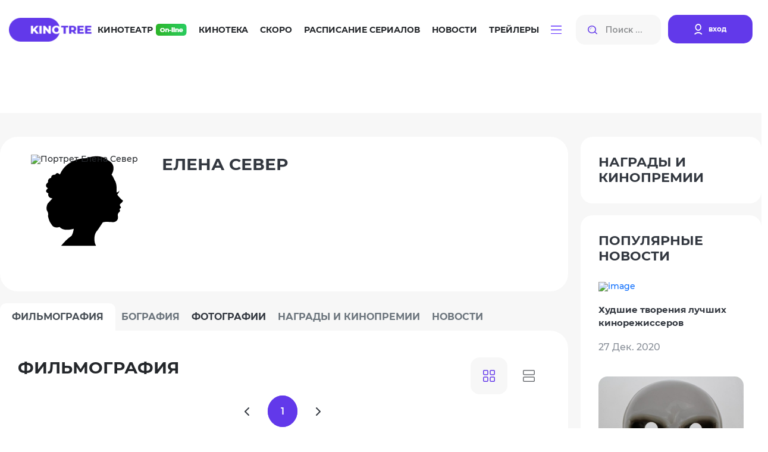

--- FILE ---
content_type: text/html; charset=utf-8
request_url: https://kinotree.ru/names/elena-sever/
body_size: 18650
content:
<!DOCTYPE html>
<html lang="ru">



<head>
	<meta charset="UTF-8">
	<meta http-equiv="X-UA-Compatible" content="IE=edge">
	<meta name="viewport" content="width=device-width, initial-scale=1.0">
	<title>Фильмы Елена Север: полная фильмография, доступная для просмотра онлайн, фото, биография, новости списком - страница 1</title>



	<link rel="stylesheet" href="https://media7.kinotree.ru/fixed1/fonts/font.css" />
	<link rel="stylesheet" href="https://media7.kinotree.ru/fixed1/fonts/fa-solid-900.woff2" />
	<link rel="stylesheet" href="https://media7.kinotree.ru/fixed1/libs/bootstrap/bootstrap.min.css" /> 
	<link rel="stylesheet" href="https://media7.kinotree.ru/fixed1/css/style.css?v=1.2" />


<!-- 
	<link rel="stylesheet" href="https://media7.kinotree.ru/fixed1/libs/jquery/jquery-ui.css" />
-->

	
<meta name="description" content="KinoTree - это тысячи фильмов и сериалов, где Вы всегда найдете как новинки кино, так и старые любимые фильмы. Трейлеры, новости, интересные факты из мира кино,  живое обсуждение и онлайн кинотеатр" />
<meta name="keywords" content="Трейлеры, обзоры, обсуждении и онлайн просмотр на KinoTree." />



	<script type="text/javascript">var SITE_READONLY=true, USER_ID=0, USER_UPDATED=0, IS_AUTHENTICATED=false, IS_STAFF=false, ip_perms={"MemberIP": "3.149.254.205", "countrie": "us", "IP_DENY": true, "IS_US": true}, perms=["do_login", "no_post_add"], social=[["facebook.com", "facebook"], ["Яндекс", "yandex"], ["Google.com", "google"], ["vk", "vk"], ["Яндекс", "yandex"]];</script>



	<meta name="yandex-verification" content="905fa9e2b71b6d39" />

	<!-- start 1748  --><script async src="https://yandex.ru/ads/system/header-bidding.js"></script><script>
const dcJs = document.createElement('script'); 
dcJs.src = "https://ads.digitalcaramel.com/js/kinotree.ru.js?ts="+new Date().getTime();
dcJs.async = true;
document.head.appendChild(dcJs);
</script><script>window.yaContextCb = window.yaContextCb || [] </script><script async src="https://yandex.ru/ads/system/context.js"></script><!-- 1748  --><!-- start 1757  --><!-- Yandex.RTB --><script>window.yaContextCb=window.yaContextCb||[]</script><script src="https://yandex.ru/ads/system/context.js" async></script><!-- 1757  --><!-- start 1756  --><!-- Yandex.RTB R-A-4375457-1 --><script>
window.yaContextCb.push(()=>{
	Ya.Context.AdvManager.render({
		"blockId": "R-A-4375457-1",
		"type": "floorAd",
		"platform": "touch"
	})
})
</script><!-- 1756  -->



</head>

<body>






<center><!-- start 1751  --><!-- Yandex.RTB R-A-3560790-5 --><script>
window.yaContextCb.push(()=>{
	Ya.Context.AdvManager.render({
		"blockId": "R-A-3560790-5",
		"type": "fullscreen",
		"platform": "touch"
	})
})
</script><!-- 1751  --></center>


	<div class="wrapper view_mode-tile ">

		
		<header class="header">
			<div class="container">
				<div class="inner row" id="user_menu">

					<!-- гость  --><div class="col-lg-1"><a class="header__logo" href="/"><img class="header__logoimg" src="https://media7.kinotree.ru/fixed1/images/logo.png" alt="logo"></a></div><div class="col-lg-8"><nav class="header__nav"><ul class="header__navlist"><li class="header__navlist-item"><a href="/online/" class="navlist-link  navlist-link--online">Кинотеатр <img class="header__online-img" src="https://media7.kinotree.ru/fixed1/images/online-img.png" alt="image"></a></li><li class="header__navlist-item"><a href="/list/" class="navlist-link">Кинотека</a></li><li class="header__navlist-item"><a href="/comingsoon/soon/" class="navlist-link">Скоро</a></li><li class="header__navlist-item"><a href="/schedule/" class="navlist-link">Расписание сериалов</a></li><li class="header__navlist-item"><a href="/article/" class="navlist-link">Новости</a></li><li class="header__navlist-item"><a href="/trailers/" class="navlist-link">Трейлеры</a></li><li class="header__navlist-item dropdown"><a href="#" class="navlist-link navlist-link--btn" role="button"
						data-bs-toggle="dropdown" aria-expanded="false"><img class="burgerbtn" src="https://media7.kinotree.ru/fixed1/images/burger-btn.svg" alt="image"></a><ul class="dropdown-menu" aria-labelledby="dropdownMenuButton1"><li class="item-mobile menu__logo"><div class="close"></div></li><li class="item-mobile"><h3>Меню</h3></li><li class="item-mobile"><a href="/online/" class="dropdown-item navlist-link--online">Кинотеатр <img class="header__online-img" src="https://media7.kinotree.ru/fixed1/images/online-img.png" alt="image"></a></li><li class="item-mobile"><a href="/list/" class="dropdown-item">Кинотека</a></li><li class="item-mobile"><a href="/comingsoon/soon/" class="dropdown-item">Скоро</a></li><li class="item-mobile"><a href="/schedule/" class="dropdown-item">Расписание сериалов</a></li><li class="item-mobile"><a href="/article/" class="dropdown-item">Новости</a></li><li class="item-mobile"><a href="/trailers/" class="dropdown-item">Трейлеры</a></li><li class="item-mobile"><hr class="dropdown-divider"/></li><li><a class="dropdown-item" href='/list/'>Все новинки</a></li><li><a class="dropdown-item" href='/releases/date/'>Выходили в кино</a></li><li><hr class="dropdown-divider"/></li><li><a class="dropdown-item" href="/favorite/public/">Коллекции</a></li><li><a class="dropdown-item" href="/review/latest/">Рецензии</a></li><li><a class="dropdown-item" href="/award/">Награды и кинопремии</a></li><li><a class="dropdown-item" href="/tags/">Подборки</a></li><li><a class="dropdown-item" href="/edition/">Антологии</a></li></ul></li></ul></nav></div><div class="col-lg-3"><noindex><div class="header__searchlogin"><div class="header__search"><input class="header__search-input input_small" type="search" name="search" placeholder="Поиск ..." autocomplete="off"><button class="header__search-btn search-btn" type="button"><img src="https://media7.kinotree.ru/fixed1/images/search-icon.svg" alt="image"></button><img src="https://media7.kinotree.ru/fixed1/images/search-icon.svg"  class="header__search-mobile"></div><div class="header__login"><a class="header__login-link" href="/user/login/" type="button" onclick="return open_login_dialog()"><img class="header__login-img" src="https://media7.kinotree.ru/fixed1/images/user-icon.svg" alt="image"><span class="header__login-text">вход</span></a></div></div></noindex></div><!-- логин --><noindex><div id='login_dialog' class='hidden' title=''><div class='form_wrap'><a class="header__login-link" href="/user/register/" type="button"><img class="header__login-img" src="https://media7.kinotree.ru/fixed1//images/user-icon.svg" alt="image"><span class="header__login-text">Зарегистрироваться</span></a></div><center>———— или ————</center><div class='form_wrap' id="user_login_wrap"><img  src="https://media7.kinotree.ru/fixed1/loading_dark.svg"/></div><div class='socialAuth' title='Авторизация через'></div><center>———— или ————</center><div class='form_wrap'><a href="/user/password_reset/">Забыли пароль?</a></div></div></noindex>
					
					
				</div>
				
				
									<div class="header__active_search row">
					<div class="col-lg-2">
						<a class="header__logo" href="#">
							<img class="header__logoimg" src="https://media7.kinotree.ru/fixed1/images/logo.png" alt="logo">
						</a>
					</div>
					<div class="col-lg-10">
						<div class="header__searchlogin">
							<div class="header__search">
								<input id="hidden_search" class="header__search-input input_big" type="search" name="search"
									placeholder="Поиск ...">
								<button class="header__search-btn search-btn" type="button">
									<img src="https://media7.kinotree.ru/fixed1/images/search-icon.svg" alt="image">
								</button>
								<a class="аdvancedsearchlink search-btn" href="/search/" onclick='return false'>Расширенный поиск</a>
							</div>
							<div class="header__user">
								
								<button type="button" class="btn-close header__close-link" aria-label="Close" data-dismiss="modal" aria-label="Закрыть"></button> 	
							</div>
						</div>
					</div>

				</div>
				

			</div>
		</header>
		

		
			<main class="main">
				<center><!-- start 1746  --><div id="adfox_16981498129726305"></div><script>
    window.yaContextCb.push(()=>{
        Ya.adfoxCode.createAdaptive({
            ownerId: 332443,
            containerId: 'adfox_16981498129726305',
            params: {
                p1: 'czvbg',
                p2: 'gxnb'
            }
        }, ['desktop', 'tablet'], {
            tabletWidth: 830,
            phoneWidth: 480,
            isAutoReloads: false
        })
    })
</script><script>
setInterval(function(){            
window.Ya.adfoxCode.reload('adfox_16981498129726305', {onlyIfWasVisible: true})
}, 30000);
</script><!-- 1746  --></center>

				

				
<div class='about-actor'>


	<div class="about-actor__row row">
		<div class="col-lg-9">
			<div class="about-actor__main-content">
				<div class="about-actor__actor-info">
					<div class="about-actor__actor-img empty_celebrity_2">
					
						
							<img src="https://media7.kinotree.ru/files/s3/vi/lx/elena-sever.tmp"  title="Портрет Елена Север" />
						
						

<!--
						
							<img src="https://media7.kinotree.ru/files/s3/vi/lx/elena-sever.tmp"  title="Портрет Елена Север" >
						
-->
					</div>
					<div class="about-actor__actor-bio">
						<div class="ui-controll"  obj_id="234630"></div>
						<h3 class="about-actor__actor-name section-title">
							Елена Север
						</h3>
						

						<div class="about-actor__lists">
							<ul class="about-actor__list-titles">
								
								
								
								
								
							</ul>
							<ul class="about-actor__list-descs">
								

								

								

								

								
	
							</ul>
						</div>
						<div class="about-actor__fullbio-article">
							
								
							
						</div>
					</div>
				</div>
				<div class="about-actor__tabs">
					<ul class="nav nav-tabs about-actor__tab-header" id="about-actor__tab-header" role="tablist">
						<li class="nav-item" role="presentation">
							<button class="nav-link about-actor__tab-header-link active" id="filmography-tab" data-bs-toggle="tab" data-bs-target="#filmography" type="button" role="tab" aria-controls="filmography" aria-selected="true">
								ФИЛЬМОГРАФИЯ
							</button>
						</li>
						<li class="nav-item" role="presentation">
							<button class="nav-link about-actor__tab-header-link disabled" id="biography-tab" data-bs-toggle="tab" data-bs-target="#biography" type="button" role="tab" aria-controls="biography" aria-selected="false">
								Бография
							</button>
						</li>
						<li class="nav-item" role="presentation">
							<button class="nav-link about-actor__tab-header-link" id="photos-tab" data-bs-toggle="tab" data-bs-target="#photos" type="button" role="tab" aria-controls="photos" aria-selected="false">
								Фотографии
							</button>
						</li>
						<li class="nav-item" role="presentation">
							<button class="nav-link about-actor__tab-header-link disabled" id="filmawards-tab" data-bs-toggle="tab" data-bs-target="#filmawards" type="button" role="tab" aria-controls="filmawards" aria-selected="false">
								Награды и кинопремии
							</button>
						</li>
						<li class="nav-item" role="presentation">
							<button class="nav-link about-actor__tab-header-link disabled" id="news-tab" data-bs-toggle="tab" data-bs-target="#news" type="button" role="tab" aria-controls="news" aria-selected="false">
								Новости
							</button>
						</li>
					</ul>
					<div class="tab-content about-actor__tab-body" id="myTabContent1">
						<div class="tab-pane fade about-actor__tab-body-item show active" id="filmography" role="tabpanel" aria-labelledby="filmography-tab">
							
							

<div class="video_menu__row">
	<div class="video_menu__colleft">
		<h3 class="about-actor__tab-title section-title">ФИЛЬМОГРАФИЯ</h3>

	</div>
	<div class="video_menu__colright">
						<div id="view_switch">
							<input type="radio" name="view" id="view_tile"	value='tile' checked=checked ><label for="view_tile"><img src="https://media7.kinotree.ru/fixed1/images/sort1.svg" alt="Показать в виде плитки "></label>
							<input type="radio" name="view" id="view_card"	value='card'><label for="view_card"><img src="https://media7.kinotree.ru/fixed1/images/sort2.svg" alt="Показать в виде карточек"></label>
						</div>

	</div>
</div>
							
							

							<ul class="cinemamaincontent__leftbottom kinotekaonlinever paginator"><li><i class="fa-chevron-left"></i></li><li><b class="cinemamaincontent__leftbtn cinemamaincontent__leftbtn--active">1</b></li><li><i class="fa-chevron-right"></i></li></ul>




							
							<div class="filmcontent__row" id="film__row_wrap">
								
									
									<div class="minimovie__col" obj_id="339250"><div class="tn_tile"><div class="minimovie__col-top"><a href='/film/severnyij-polyus.html'  target="_blank" class="minimovie__col-img"><img src="https://media7.kinotree.ru/photologue/photos/cache/5274400_270_380.jpg"></a><div class="minimovie__colbottom"><h6 class="contentbottomtitle">
					
						27.04.2025
						
				
					
				</h6><div class="contentbottomusers"><a class="user" href="/profile/638032/" title="Смотреть все рекомендации Paul17" style="background-image: url(https://media7.kinotree.ru/files/s1/xb/yz/paul17.jpg)">Paul17</a><a class="user" href="/profile/713710/" title="Смотреть все рекомендации aodinchov7969" style="background-image: url(https://media7.kinotree.ru/files/s2/xk/mr/aodinchov7969.jpg)">aodinchov7969</a><a class="user" href="/profile/463609/" title="Смотреть все рекомендации xrockx" style="background-image: url(https://media7.kinotree.ru/files/s1/lp/sd/xrockx.GIF)">xrockx</a><a class="user" href="/profile/345636/" title="Смотреть все рекомендации Haotik" style="background-image: url(https://media7.kinotree.ru/files/s3/sq/mb/sk8er.jpg)">Haotik</a><a class="user" href="/profile/542155/" title="Смотреть все рекомендации mirmur" style="background-image: url(https://media7.kinotree.ru/files/s2/aa/rz/mirmur.jpg)">mirmur</a><a class="user" href="/profile/511898/" title="Смотреть все рекомендации garikkor" style="background-image: url(https://media7.kinotree.ru/files/s3/mt/tf/garikkor.jpg)">garikkor</a></div></div></div><h4 class="content-title"><a href='/film/severnyij-polyus.html'>Северный полюс</a></h4><p class='content-count' title='5.32 из 10 - голосов 30'>5.32<span>/30</span></p><div class="ui-controll"  obj_id="339250"></div></div><div class="tn_card film_controll"><div class="titleblock"><h3 class="title">
					Северный полюс  
					
						<!-- (2025) --><p class="subtitle"></p></h3><p class="content-count">5.32<span>/30</span></p></div><div class="listblock"><ul><li>Год производства</li><li>Страна</li><li>Жанр</li><li>Режиссер</li><li>В ролях</li></ul><ul><li class="bold"><div class="ui-controll" obj_id="339250"></div>
						2025 
					</li><li class="bold"><a href='/list/video/?c=ru' class='country'>Россия</a></li><li class="bold"><a class='genre' href='/list/video/?g=drama'>Драма</a>, <a class='genre' href='/list/video/?g=adventure'>Приключения</a>, <a class='genre' href='/list/video/?g=russian'>Русский фильм</a></li><li><a href="/names/aleksandr-kott/">Александр Котт</a></li><li><a href="/names/andrej-merzlikin/">Андрей Мерзликин</a>, 
							
								<a href="/names/evgenij-mironov/">Евгений Миронов</a>, 
							
								<a href="/names/olga-lomonosova/">Ольга Ломоносова</a></li></ul></div><div class="tag_btns"><a class="user" href="/profile/638032/" title="Смотреть все рекомендации Paul17" style="background-image: url(https://media7.kinotree.ru/files/s1/xb/yz/paul17.jpg)">Paul17</a><a class="user" href="/profile/713710/" title="Смотреть все рекомендации aodinchov7969" style="background-image: url(https://media7.kinotree.ru/files/s2/xk/mr/aodinchov7969.jpg)">aodinchov7969</a><a class="user" href="/profile/463609/" title="Смотреть все рекомендации xrockx" style="background-image: url(https://media7.kinotree.ru/files/s1/lp/sd/xrockx.GIF)">xrockx</a><a class="user" href="/profile/345636/" title="Смотреть все рекомендации Haotik" style="background-image: url(https://media7.kinotree.ru/files/s3/sq/mb/sk8er.jpg)">Haotik</a><a class="user" href="/profile/542155/" title="Смотреть все рекомендации mirmur" style="background-image: url(https://media7.kinotree.ru/files/s2/aa/rz/mirmur.jpg)">mirmur</a><a class="user" href="/profile/511898/" title="Смотреть все рекомендации garikkor" style="background-image: url(https://media7.kinotree.ru/files/s3/mt/tf/garikkor.jpg)">garikkor</a></div><div class="desc">
				Начало 1960-х, период обострения противостояния СССР и США. В сложнейших погодных условиях и с неисправностями на борту первая советская атомная подводная лодка К-3 отправляется в поход подо льдами Северного Ледовитого океана, чтобы всплыть ровно на Северном полюсе.&nbsp;<a href="/film/severnyij-polyus.html"  target="_blank" class="desclink">подробнее</a></div></div></div>
									
								
									
									<div class="minimovie__col" obj_id="107098"><div class="tn_tile"><div class="minimovie__col-top"><a href='/film/russkaya-zhena.html'  target="_blank" class="minimovie__col-img"><img src="https://media7.kinotree.ru/photologue/photos/cache/4491006_270_380.jpg"></a><div class="minimovie__colbottom"><h6 class="contentbottomtitle">
					
						22.07.2024
						
				
					
				</h6><div class="contentbottomusers"></div></div></div><h4 class="content-title"><a href='/film/russkaya-zhena.html'>Русская жена</a></h4><p class='content-count' title='1.52 из 10 - голосов 4'><span>нет оценки</span></p><div class="ui-controll"  obj_id="107098"></div></div><div class="tn_card film_controll"><div class="titleblock"><h3 class="title">
					Русская жена  
					
						(сериал&nbsp;2024&nbsp;–&nbsp;…)
					
					<p class="subtitle"></p></h3><p class="content-count"><span>нет оценки</span></p></div><div class="listblock"><ul><li>Год производства</li><li>Страна</li><li>Жанр</li><li>Режиссер</li><li>В ролях</li></ul><ul><li class="bold"><div class="ui-controll" obj_id="107098"></div>
						2024 (1 сезон)
					</li><li class="bold"><a href='/list/tv/?c=ru' class='country'>Россия</a></li><li class="bold"><a class='genre' href='/list/tv/?g=drama'>Драма</a>, <a class='genre' href='/list/tv/?g=russian-tv'>Русский сериал</a>, <a class='genre' href='/list/tv/?g=triller'>Триллер</a></li><li><a href="/names/sergej-pikalov/">Сергей Пикалов</a></li><li><a href="/names/karina-andolenko/">Карина Андоленко</a>, 
							
								<a href="/names/yurij-chursin/">Юрий Чурсин</a>, 
							
								<a href="/names/ivan-bosilchich/">Иван Босильчич</a></li></ul></div><div class="tag_btns"><a href="/list/tv/?t=">Завершён</a></div><div class="desc">
				Сирия, 2015 год. Русская девушка Алина живет в Дамаске и вместе с мужем, сирийцем Камилем, воспитывает сына Рустума и дочь Таню. Эхо войны докатилось и до столицы — в Дамаске постоянно происходят теракты, людей похищают ради выкупа. Однажды Камиль и Рустум бесследно исчезают. Разыскивая их, Алина обращается за помощью к российскому репортеру Евгению. Ради того, чтобы спасти мужа и сына из смертельной ловушки, Алине придется отправиться в лагерь сирийских боевиков.&nbsp;<a href="/film/russkaya-zhena.html"  target="_blank" class="desclink">подробнее</a></div></div></div>
									
								
									
									<div class="minimovie__col" obj_id="416143"><div class="tn_tile"><div class="minimovie__col-top"><a href='/film/ochen-sinyaya-boroda-1.html'  target="_blank" class="minimovie__col-img"><img src="https://media7.kinotree.ru/fixed1/tn-no_foto_270_380.gif" alt="Очень синяя борода" /></a><div class="minimovie__colbottom"><h6 class="contentbottomtitle">
					
						06.11.2023
						
				
					
				</h6><div class="contentbottomusers"></div></div></div><h4 class="content-title"><a href='/film/ochen-sinyaya-boroda-1.html'>Очень синяя борода</a></h4><p class='content-count' title='1.56 из 10 - голосов 11'>1.56<span>/11</span></p><div class="ui-controll"  obj_id="416143"></div></div><div class="tn_card film_controll"><div class="titleblock"><h3 class="title">
					Очень синяя борода  
					
						(сериал&nbsp;2023&nbsp;–&nbsp;…)
					
					<p class="subtitle"></p></h3><p class="content-count">1.56<span>/11</span></p></div><div class="listblock"><ul><li>Год производства</li><li>Страна</li><li>Жанр</li><li>Режиссер</li><li>В ролях</li></ul><ul><li class="bold"><div class="ui-controll" obj_id="416143"></div>
						2023 (1 сезон)
					</li><li class="bold"><a href='/list/video/?c=ru' class='country'>Россия</a></li><li class="bold"><a class='genre' href='/list/video/?g=detective'>Детектив</a>, <a class='genre' href='/list/video/?g=criminal'>Криминал</a>, <a class='genre' href='/list/video/?g=russian'>Русский фильм</a>, <a class='genre' href='/list/video/?g=triller'>Триллер</a></li><li><a href="/names/pavel-malkov/">Павел Мальков</a></li><li><a href="/names/dmitrij-ulyanov/">Дмитрий Ульянов</a>, 
							
								<a href="/names/boris-hvoshnyanskij/">Борис Хвошнянский</a>, 
							
								<a href="/names/elena-sever/">Елена Север</a></li></ul></div><div class="tag_btns"><a href="/list/video/?t=">Завершён</a></div><div class="desc">
				Загадочный шантажист обвиняет в убийстве собственной жены бизнесмена Виктора Ветрова. Жизнь Виктора превращается в ад: бизнес рушится, друзья предают, а следственные органы роют землю, пытаясь найти хоть какие-нибудь улики, чтобы отправить его за решётку. Единственный человек, вставший на сторону Ветрова — бывшая возлюбленная, ныне следователь СК Инга Альмэ.&nbsp;<a href="/film/ochen-sinyaya-boroda-1.html"  target="_blank" class="desclink">подробнее</a></div></div></div>
									
								
									
									<div class="minimovie__col online" obj_id="77225"><div class="tn_tile"><div class="minimovie__col-top"><a href='/film/s-nebes-na-zemlyu-2.html'  target="_blank" class="minimovie__col-img"><img src="https://media7.kinotree.ru/photologue/photos/cache/3_mGL1HOM_270_380.jpg"></a><div class="minimovie__colbottom"><h6 class="contentbottomtitle">
					
						18.06.2022
						
				
					
				</h6></div></div><h4 class="content-title"><a href='/film/s-nebes-na-zemlyu-2.html'>С небес на землю</a></h4><p class='content-count' title='1.04 из 10 - голосов 8'><span>нет оценки</span></p><div class="ui-controll"  obj_id="77225"></div></div><div class="tn_card film_controll"><div class="titleblock"><h3 class="title">
					С небес на землю  
					
						<!-- (2022) --><p class="subtitle"></p></h3><p class="content-count"><span>нет оценки</span></p></div><div class="listblock"><ul><li>Год производства</li><li>Страна</li><li>Жанр</li><li>Режиссер</li><li>В ролях</li></ul><ul><li class="bold"><div class="ui-controll" obj_id="77225"></div>
						2022 (1 сезон)
					</li><li class="bold"><a href='/list/video/?c=ru' class='country'>Россия</a></li><li class="bold"><a class='genre' href='/list/video/?g=melodrama'>Мелодрама</a>, <a class='genre' href='/list/video/?g=russian'>Русский фильм</a></li><li><a href="/names/andrej-selivanov/">Андрей Селиванов</a></li><li><a href="/names/elena-sever/">Елена Север</a>, 
							
								<a href="/names/dmitrij-ulyanov/">Дмитрий Ульянов</a>, 
							
								<a href="/names/yaroslav-bojko/">Ярослав Бойко</a></li></ul></div><div class="desc">
				Ольга и Игорь Астровы - крепкая пара, родители троих детей и партнёры по бизнесу. Они с нуля создали успешную авиакомпанию «Ольга», названную Астровым в честь любимой жены. Но однажды Ольга узнаёт, что у её мужа есть другая семья. Не желая делить с Игорем ни детей, ни компанию, она решает посвятить свою разрушенную жизнь тому, чтобы наказать супруга. Ольга объявляет Игорю войну. Полем битвы становится бизнес, а дети - разменной монетой в войне родителей.&nbsp;<a href="/film/s-nebes-na-zemlyu-2.html"  target="_blank" class="desclink">подробнее</a></div></div></div>
									
								
									
									<div class="minimovie__col" obj_id="76510"><div class="tn_tile"><div class="minimovie__col-top"><a href='/film/sirijskaya-sonata.html'  target="_blank" class="minimovie__col-img"><img src="https://media7.kinotree.ru/files/s1/hq/pj/cache/sirijskaya-sonata_270_380.jpg"></a><div class="minimovie__colbottom"><h6 class="contentbottomtitle">
					
						23.02.2022
						
				
					
				</h6><div class="contentbottomusers"><a class="user" href="/profile/274115/" title="Смотреть все рекомендации iv.msk" style="background-image: url(https://media7.kinotree.ru/files/s1/wl/zb/sshark.jpg)">iv.msk</a><a class="user" href="/profile/660556/" title="Смотреть все рекомендации Stepa79" style="background-image: url(https://media7.kinotree.ru/files/s1/uj/fk/stepa79.jpg)">Stepa79</a><a class="user" href="/profile/929105/" title="Смотреть все рекомендации Риша_88" style="background-image: url(https://media7.kinotree.ru/files/s1/jl/ph/irina-shalganova.jpg)">Риша_88</a></div></div></div><h4 class="content-title"><a href='/film/sirijskaya-sonata.html'>Сирийская соната</a></h4><p class='content-count' title='2.37 из 10 - голосов 57'>2.37<span>/57</span></p><div class="ui-controll"  obj_id="76510"></div></div><div class="tn_card film_controll"><div class="titleblock"><h3 class="title">
					Сирийская соната  
					
						<!-- (2022) --><p class="subtitle"></p></h3><p class="content-count">2.37<span>/57</span></p></div><div class="listblock"><ul><li>Год производства</li><li>Страна</li><li>Жанр</li><li>Режиссер</li><li>В ролях</li></ul><ul><li class="bold"><div class="ui-controll" obj_id="76510"></div>
						2022 
					</li><li class="bold"><a href='/list/video/?c=ru' class='country'>Россия</a></li><li class="bold"><a class='genre' href='/list/video/?g=voenniy'>Военный</a>, <a class='genre' href='/list/video/?g=melodrama'>Мелодрама</a>, <a class='genre' href='/list/video/?g=russian'>Русский фильм</a>, <a class='genre' href='/list/video/?g=triller'>Триллер</a></li><li><a href="/names/oleg-pogodin/">Олег Погодин</a></li><li><a href="/names/elena-sever/">Елена Север</a>, 
							
								<a href="/names/konstantin-lavronenko/">Константин Лавроненко</a>, 
							
								<a href="/names/gosha-kutsenko/">Гоша Куценко</a></li></ul></div><div class="tag_btns"><a class="user" href="/profile/274115/" title="Смотреть все рекомендации iv.msk" style="background-image: url(https://media7.kinotree.ru/files/s1/wl/zb/sshark.jpg)">iv.msk</a><a class="user" href="/profile/660556/" title="Смотреть все рекомендации Stepa79" style="background-image: url(https://media7.kinotree.ru/files/s1/uj/fk/stepa79.jpg)">Stepa79</a><a class="user" href="/profile/929105/" title="Смотреть все рекомендации Риша_88" style="background-image: url(https://media7.kinotree.ru/files/s1/jl/ph/irina-shalganova.jpg)">Риша_88</a></div><div class="desc">
				В центре сюжета история двух людей. Он – дирижер знаменитого симфонического оркестра, выступающего с концертом на российской военной базе. Она – журналист, приехавшая сделать репортаж с места событий. С первых минут знакомства между ними вспыхивают чувства, но их первый романтический вечер в далекой чужой стране становится единственным и полностью меняет их жизнь. Гостиницу захватывают террористы. За главными героями начинается настоящая охота. Единственной надеждой на спасение становится бывший муж журналистки. Только вот у не так давно расставшихся супругов - жесткий и неразрешимый конфликт. Теперь судьба героев оказывается в руках того, кто всегда мечтал отомстить.&nbsp;<a href="/film/sirijskaya-sonata.html"  target="_blank" class="desclink">подробнее</a></div></div></div>
									
								
									
									<div class="minimovie__col" obj_id="71313"><div class="tn_tile"><div class="minimovie__col-top"><a href='/film/bumerang-7.html'  target="_blank" class="minimovie__col-img"><img src="https://media7.kinotree.ru/fixed1/loading.svg" data-src="https://media7.kinotree.ru/files/s2/lo/jy/cache/bumerang-7_270_380.jpg"></a><div class="minimovie__colbottom"><h6 class="contentbottomtitle">
					
						02.12.2021
						
				
					
				</h6><div class="contentbottomusers"><a class="user" href="/profile/638032/" title="Смотреть все рекомендации Paul17" style="background-image: url(https://media7.kinotree.ru/files/s1/xb/yz/paul17.jpg)">Paul17</a><a class="user" href="/profile/812296/" title="Смотреть все рекомендации yotaman" style="background-image: url(https://media7.kinotree.ru/files/s2/xl/zw/yotaman.jpg)">yotaman</a></div></div></div><h4 class="content-title"><a href='/film/bumerang-7.html'>БУМЕРанг</a></h4><p class='content-count' title='5.46 из 10 - голосов 119'>5.46<span>/119</span></p><div class="ui-controll"  obj_id="71313"></div></div><div class="tn_card film_controll"><div class="titleblock"><h3 class="title">
					БУМЕРанг  
					
						<!-- (2021) --><p class="subtitle"></p></h3><p class="content-count">5.46<span>/119</span></p></div><div class="listblock"><ul><li>Год производства</li><li>Страна</li><li>Жанр</li><li>Режиссер</li><li>В ролях</li></ul><ul><li class="bold"><div class="ui-controll" obj_id="71313"></div>
						2021 
					</li><li class="bold"><a href='/list/video/?c=ru' class='country'>Россия</a></li><li class="bold"><a class='genre' href='/list/video/?g=comedy'>Комедия</a>, <a class='genre' href='/list/video/?g=criminal'>Криминал</a>, <a class='genre' href='/list/video/?g=russian'>Русский фильм</a></li><li><a href="/names/petr-buslov/">Петр Буслов</a></li><li><a href="/names/timofej-tribuntsev/">Тимофей Трибунцев</a>, 
							
								<a href="/names/dmitrij-nagiev/">Дмитрий Нагиев</a>, 
							
								<a href="/names/vladimir-syichev/">Владимир Сычев</a></li></ul></div><div class="tag_btns"><a class="user" href="/profile/638032/" title="Смотреть все рекомендации Paul17" style="background-image: url(https://media7.kinotree.ru/files/s1/xb/yz/paul17.jpg)">Paul17</a><a class="user" href="/profile/812296/" title="Смотреть все рекомендации yotaman" style="background-image: url(https://media7.kinotree.ru/files/s2/xl/zw/yotaman.jpg)">yotaman</a></div><div class="desc">
				Эдик – обеспеченный человек, он владеет успешной фармацевтической компанией и с большим удовольствием управляет ею. Он привык контролировать все вокруг себя, но однажды он сталкивается с необычной ситуацией. На только что купленную машину Эдика однажды упал безработный художник Петрович, который решил свести счеты с жизнью. Машина стоила огромных денег, и в качестве компенсации за нанесенный ущерб Эдик решил заставить Петровича бесплатно работать на него. Ведь он понес убытки в результате этого падения, и теперь имеет полное право вернуть упущенное. Вот только действительно ли он является хозяином жизни? Возможно, скоро ему доведется испытать на собственном опыте тяготы и лишения.&nbsp;<a href="/film/bumerang-7.html"  target="_blank" class="desclink">подробнее</a></div></div></div>
									
								
									
									<div class="minimovie__col online" obj_id="70487"><div class="tn_tile"><div class="minimovie__col-top"><a href='/film/ne-lechi-menya.html'  target="_blank" class="minimovie__col-img"><img src="https://media7.kinotree.ru/fixed1/loading.svg" data-src="https://media7.kinotree.ru/files/s2/to/mg/cache/ne-lechi-menya_270_380.png"></a><div class="minimovie__colbottom"><h6 class="contentbottomtitle">
					
						14.01.2021
						
				
					
				</h6><div class="contentbottomusers"><a class="user" href="/profile/1030619/" title="Смотреть все рекомендации Виктор Хрептович" style="background-image: url(https://media7.kinotree.ru/files/s4/yr/rs/viktor-hreptovich.jpg)">Виктор Хрептович</a><a class="user" href="/profile/314704/" title="Смотреть все рекомендации Сох" style="background-image: url(https://media7.kinotree.ru/files/s4/gf/zg/asd67.jpg)">Сох</a><a class="user" href="/profile/764447/" title="Смотреть все рекомендации id66116420" style="background-image: url(https://media7.kinotree.ru/files/s2/dm/wt/id66116420.jpg)">id66116420</a><a class="user" href="/profile/775430/" title="Смотреть все рекомендации didak2002" style="background-image: url(https://media7.kinotree.ru/files/s2/kn/vv/diyan-yordanov-krastev.jpg)">didak2002</a></div></div></div><h4 class="content-title"><a href='/film/ne-lechi-menya.html'>Не лечи меня</a></h4><p class='content-count' title='3.32 из 10 - голосов 32'>3.32<span>/32</span></p><div class="ui-controll"  obj_id="70487"></div></div><div class="tn_card film_controll"><div class="titleblock"><h3 class="title">
					Не лечи меня  
					
						<!-- (2021) --><p class="subtitle"></p></h3><p class="content-count">3.32<span>/32</span></p></div><div class="listblock"><ul><li>Год производства</li><li>Страна</li><li>Жанр</li><li>Режиссеры</li><li>В ролях</li></ul><ul><li class="bold"><div class="ui-controll" obj_id="70487"></div>
						2021 
					</li><li class="bold"><a href='/list/video/?c=ru' class='country'>Россия</a></li><li class="bold"><a class='genre' href='/list/video/?g=comedy'>Комедия</a>, <a class='genre' href='/list/video/?g=russian'>Русский фильм</a></li><li><a href="/names/mihail-malinin/">Михаил Малинин</a>, 
							
								<a href="/names/misha-marales/">Миша Маралес</a></li><li><a href="/names/ivan-yankovskij/">Иван Янковский</a>, 
							
								<a href="/names/lukerya-ilyashenko/">Лукерья Ильяшенко</a>, 
							
								<a href="/names/aleksandr-demidov/">Александр Демидов</a></li></ul></div><div class="tag_btns"><a href="/list/video/?t=">Врачи</a><a class="user" href="/profile/1030619/" title="Смотреть все рекомендации Виктор Хрептович" style="background-image: url(https://media7.kinotree.ru/files/s4/yr/rs/viktor-hreptovich.jpg)">Виктор Хрептович</a><a class="user" href="/profile/314704/" title="Смотреть все рекомендации Сох" style="background-image: url(https://media7.kinotree.ru/files/s4/gf/zg/asd67.jpg)">Сох</a><a class="user" href="/profile/764447/" title="Смотреть все рекомендации id66116420" style="background-image: url(https://media7.kinotree.ru/files/s2/dm/wt/id66116420.jpg)">id66116420</a><a class="user" href="/profile/775430/" title="Смотреть все рекомендации didak2002" style="background-image: url(https://media7.kinotree.ru/files/s2/kn/vv/diyan-yordanov-krastev.jpg)">didak2002</a></div><div class="desc">
				Илья был хирургом-травматологом, который умудрялся оказываться в самых невероятных ситуациях, и всему виной была его доброта. Зачастую доброта и в самом деле отключает здравый смысл, что делать крайне опрометчиво и не нужно. Илью угораздило жениться на одной пациентке, которая спала. Но на этом казусы не завершились, и он скрыл в больнице человека, приходящегося сыном чиновнику. Но во всех этих случаях он пытался помочь своим пациентам, которые попали в беду. И при всем ворохе проблем, в которых погряз Илья, он ещё умудрился и чувство юмора не растерять, словно дразня своих многочисленных врагов.  &nbsp;<a href="/film/ne-lechi-menya.html"  target="_blank" class="desclink">подробнее</a></div></div></div>
									
								
									
									<div class="minimovie__col online" obj_id="64224"><div class="tn_tile"><div class="minimovie__col-top"><a href='/film/piligrim-1.html'  target="_blank" class="minimovie__col-img"><img src="https://media7.kinotree.ru/fixed1/loading.svg" data-src="https://media7.kinotree.ru/files/s3/of/kd/cache/piligrim-1_270_380.jpg"></a><div class="minimovie__colbottom"><h6 class="contentbottomtitle">
					
						14.02.2018
						
				
					
				</h6><div class="contentbottomusers"><a class="user" href="/profile/678121/" title="Смотреть все рекомендации Мышь Белая" style="background-image: url(https://media7.kinotree.ru/files/s4/ic/md/myish-belaya.gif)">Мышь Белая</a><a class="user" href="/profile/314704/" title="Смотреть все рекомендации Сох" style="background-image: url(https://media7.kinotree.ru/files/s4/gf/zg/asd67.jpg)">Сох</a><a class="user" href="/profile/13063/" title="Смотреть все рекомендации АНГЕЛ " style="background-image: url(https://media7.kinotree.ru/files/s3/wv/ja/dekovanarod.gif)">АНГЕЛ </a><a class="user" href="/profile/698583/" title="Смотреть все рекомендации 8pasha8" style="background-image: url(https://media7.kinotree.ru/files/s4/bu/ra/8pasha8.jpg)">8pasha8</a></div></div></div><h4 class="content-title"><a href='/film/piligrim-1.html'>Пилигрим</a></h4><p class='content-count' title='3.73 из 10 - голосов 35'>3.73<span>/35</span></p><div class="ui-controll"  obj_id="64224"></div></div><div class="tn_card film_controll"><div class="titleblock"><h3 class="title">
					Пилигрим  
					
						<!-- (2018) --><p class="subtitle"></p></h3><p class="content-count">3.73<span>/35</span></p></div><div class="listblock"><ul><li>Год производства</li><li>Страна</li><li>Жанр</li><li>Режиссер</li><li>В ролях</li></ul><ul><li class="bold"><div class="ui-controll" obj_id="64224"></div>
						2018 
					</li><li class="bold"><a href='/list/video/?c=ru' class='country'>Россия</a></li><li class="bold"><a class='genre' href='/list/video/?g=russian'>Русский фильм</a>, <a class='genre' href='/list/video/?g=triller'>Триллер</a></li><li><a href="/names/aleksandr-barshak/">Александр Баршак</a></li><li><a href="/names/igor-petrenko/">Игорь Петренко</a>, 
							
								<a href="/names/aleksej-serebryakov/">Алексей Серебряков</a>, 
							
								<a href="/names/vladimir-ilin/">Владимир Ильин</a></li></ul></div><div class="tag_btns"><a class="user" href="/profile/678121/" title="Смотреть все рекомендации Мышь Белая" style="background-image: url(https://media7.kinotree.ru/files/s4/ic/md/myish-belaya.gif)">Мышь Белая</a><a class="user" href="/profile/314704/" title="Смотреть все рекомендации Сох" style="background-image: url(https://media7.kinotree.ru/files/s4/gf/zg/asd67.jpg)">Сох</a><a class="user" href="/profile/13063/" title="Смотреть все рекомендации АНГЕЛ " style="background-image: url(https://media7.kinotree.ru/files/s3/wv/ja/dekovanarod.gif)">АНГЕЛ </a><a class="user" href="/profile/698583/" title="Смотреть все рекомендации 8pasha8" style="background-image: url(https://media7.kinotree.ru/files/s4/bu/ra/8pasha8.jpg)">8pasha8</a></div><div class="desc">
				Мира – молодая женщина, владелица модной галереи. У неё есть любящий супруг, который всегда ждёт свою даму домой. Однажды на берегу моря недалеко от их города находят тело мужчины. Вскоре выясняется, что у него потеря памяти. Но при этом человек помнит имя Миры. Никто не может понять, откуда этот человек взялся, как его зовут. Его нет в базах данных. При этом человек знает, что Мира для него очень близка, и только она может ему помочь. Сама Мира никогда не видела этого человека и не понимает, откуда он может её знать. Её спокойный мир начинает разрушать после того, как становится известно, что мужчина прибыл с Ближнего Востока и за ним охотятся. &nbsp;<a href="/film/piligrim-1.html"  target="_blank" class="desclink">подробнее</a></div></div></div>
									
								
									
									<div class="minimovie__col online" obj_id="53414"><div class="tn_tile"><div class="minimovie__col-top"><a href='/film/mata-hari-2.html'  target="_blank" class="minimovie__col-img"><img src="https://media7.kinotree.ru/fixed1/loading.svg" data-src="https://media7.kinotree.ru/files/s2/id/pt/cache/mata-hari-2_270_380.jpg"></a><div class="minimovie__colbottom"><h6 class="contentbottomtitle">
					
						20.03.2017
						
				
					
				</h6><div class="contentbottomusers"><a class="user" href="/profile/775430/" title="Смотреть все рекомендации didak2002" style="background-image: url(https://media7.kinotree.ru/files/s2/kn/vv/diyan-yordanov-krastev.jpg)">didak2002</a><a class="user" href="/profile/284794/" title="Смотреть все рекомендации Млада" style="background-image: url(https://media7.kinotree.ru/files/s4/pz/ft/kalibri.jpg)">Млада</a><a class="user" href="/profile/721549/" title="Смотреть все рекомендации druid666" style="background-image: url(https://media7.kinotree.ru/files/s2/jk/no/vityadunaev666.jpg)">druid666</a><a class="user" href="/profile/13063/" title="Смотреть все рекомендации АНГЕЛ " style="background-image: url(https://media7.kinotree.ru/files/s3/wv/ja/dekovanarod.gif)">АНГЕЛ </a><a class="user" href="/profile/523993/" title="Смотреть все рекомендации Кель Ра" style="background-image: url(https://media7.kinotree.ru/files/s3/lk/ul/kel-ra.jpg)">Кель Ра</a></div></div></div><h4 class="content-title"><a href='/film/mata-hari-2.html'>Мата Хари</a></h4><p class='content-count' title='5.06 из 10 - голосов 43'>5.06<span>/43</span></p><div class="ui-controll"  obj_id="53414"></div></div><div class="tn_card film_controll"><div class="titleblock"><h3 class="title">
					Мата Хари  
					
						(сериал&nbsp;2017&nbsp;–&nbsp;…)
					
					<p class="subtitle"></p></h3><p class="content-count">5.06<span>/43</span></p></div><div class="listblock"><ul><li>Год производства</li><li>Страна</li><li>Жанр</li><li>Режиссеры</li><li>В ролях</li></ul><ul><li class="bold"><div class="ui-controll" obj_id="53414"></div>
						2017 (1 сезон)
					</li><li class="bold"><a href='/list/tv/?c=ru' class='country'>Россия</a>, <a href='/list/tv/?c=ua' class='country'>Украина</a>, <a href='/list/tv/?c=pt' class='country'>Португалия</a></li><li class="bold"><a class='genre' href='/list/tv/?g=drama'>Драма</a>, <a class='genre' href='/list/tv/?g=history'>Исторический</a></li><li><a href="/names/denni-berri/">Денни Берри</a>, 
							
								<a href="/names/dzhulius-berg/">Джулиус Берг</a>, 
							
								<a href="/names/olga-ryashina/">Ольга Ряшина</a></li><li><a href="/names/vaina-dzhokante/">Ваина Джоканте</a>, 
							
								<a href="/names/oshin-stak/">Ошин Стак</a>, 
							
								<a href="/names/maksim-matveev/">Максим Матвеев</a></li></ul></div><div class="tag_btns"><a href="/list/tv/?t=">Про шпионов</a><a href="/list/tv/?t=">Завершён</a><a class="user" href="/profile/775430/" title="Смотреть все рекомендации didak2002" style="background-image: url(https://media7.kinotree.ru/files/s2/kn/vv/diyan-yordanov-krastev.jpg)">didak2002</a><a class="user" href="/profile/284794/" title="Смотреть все рекомендации Млада" style="background-image: url(https://media7.kinotree.ru/files/s4/pz/ft/kalibri.jpg)">Млада</a><a class="user" href="/profile/721549/" title="Смотреть все рекомендации druid666" style="background-image: url(https://media7.kinotree.ru/files/s2/jk/no/vityadunaev666.jpg)">druid666</a><a class="user" href="/profile/13063/" title="Смотреть все рекомендации АНГЕЛ " style="background-image: url(https://media7.kinotree.ru/files/s3/wv/ja/dekovanarod.gif)">АНГЕЛ </a><a class="user" href="/profile/523993/" title="Смотреть все рекомендации Кель Ра" style="background-image: url(https://media7.kinotree.ru/files/s3/lk/ul/kel-ra.jpg)">Кель Ра</a></div><div class="desc">
				Маргарет Мак-Леод, преследуемая своим бывшим мужем, лишается опеки над дочерью и брошена на произвол судьбы, не имея никаких средств к существованию. Она становится танцовщицей, отчаявшись найти какой-либо другой заработок.

Под псевдонимом Мата Хари, Маргарет становится любимицей европейской элиты. Для неё открываются двери роскошных особняков и вилл, каждое выступление производит невероятный фурор. Но грядёт Первая мировая война, которая навсегда изменит ход истории.

И едва ли Мата Хари догадывается, какую роль ей суждено сыграть в предстоящих событиях.&nbsp;<a href="/film/mata-hari-2.html"  target="_blank" class="desclink">подробнее</a></div></div></div>
									
								
									
									<div class="minimovie__col" obj_id="30096"><div class="tn_tile"><div class="minimovie__col-top"><a href='/film/rasputin.html'  target="_blank" class="minimovie__col-img"><img src="https://media7.kinotree.ru/fixed1/loading.svg" data-src="https://media7.kinotree.ru/files/s1/rn/zm/cache/rasputin_270_380.jpg"></a><div class="minimovie__colbottom"><h6 class="contentbottomtitle">
					
						01.01.2011
						
				
					
				</h6><div class="contentbottomusers"><a class="user" href="/profile/573672/" title="Смотреть все рекомендации &gt;&gt;DeNiS&lt;&lt;" style="background-image: url(https://media7.kinotree.ru/files/s1/ot/ud/denis.jpg)">&gt;&gt;DeNiS&lt;&lt;</a><a class="user" href="/profile/798650/" title="Смотреть все рекомендации Виктор Валентинович" style="background-image: url(https://media7.kinotree.ru/files/s3/fe/ac/viktor-valentinovich.jpg)">Виктор Валентинович</a><a class="user" href="/profile/383149/" title="Смотреть все рекомендации Derbish" style="background-image: url(https://media7.kinotree.ru/files/s1/wh/qv/derbish.gif)">Derbish</a><a class="user" href="/profile/778347/" title="Смотреть все рекомендации Эспера Эклеровна" style="background-image: url(https://media7.kinotree.ru/files/s1/en/dx/espera-eklerovna.jpg)">Эспера Эклеровна</a><a class="user" href="/profile/762409/" title="Смотреть все рекомендации Hazm Igor" style="background-image: url(https://media7.kinotree.ru/files/s2/ht/oo/nicopol-igor.jpg)">Hazm Igor</a><a class="user" href="/profile/458026/" title="Смотреть все рекомендации Брат Игоря" style="background-image: url(https://media7.kinotree.ru/files/s1/mr/fy/mostorya.jpg)">Брат Игоря</a></div></div></div><h4 class="content-title"><a href='/film/rasputin.html'>Распутин</a></h4><p class="content-subtitle"><a href='/film/rasputin.html'>Raspoutine</a></p><p class='content-count' title='5.06 из 10 - голосов 94'>5.06<span>/94</span></p><div class="ui-controll"  obj_id="30096"></div></div><div class="tn_card film_controll"><div class="titleblock"><h3 class="title">
					Распутин  
					
						<!-- (2011) --><p class="subtitle">
						Raspoutine
					</p></h3><p class="content-count">5.06<span>/94</span></p></div><div class="listblock"><ul><li>Год производства</li><li>Страна</li><li>Жанр</li><li>Режиссер</li><li>В ролях</li></ul><ul><li class="bold"><div class="ui-controll" obj_id="30096"></div>
						2011 
					</li><li class="bold"><a href='/list/video/?c=fr' class='country'>Франция</a>, <a href='/list/video/?c=ru' class='country'>Россия</a></li><li class="bold"><a class='genre' href='/list/video/?g=biography'>Биография</a>, <a class='genre' href='/list/video/?g=zarubezhnyj-film'>Зарубежный фильм</a>, <a class='genre' href='/list/video/?g=history'>Исторический</a>, <a class='genre' href='/list/video/?g=russian'>Русский фильм</a>, <a class='genre' href='/list/video/?g=drama'>драма</a></li><li><a href="/names/zhoze-dajan/">Жозе Дайан</a></li><li><a href="/names/zherar-deparde/">Жерар Депардье</a>, 
							
								<a href="/names/fanni-ardan/">Фанни Ардан</a>, 
							
								<a href="/names/vladimir-mashkov/">Владимир Машков</a></li></ul></div><div class="tag_btns"><a href="/list/video/?t=">Про царей</a><a class="user" href="/profile/573672/" title="Смотреть все рекомендации &gt;&gt;DeNiS&lt;&lt;" style="background-image: url(https://media7.kinotree.ru/files/s1/ot/ud/denis.jpg)">&gt;&gt;DeNiS&lt;&lt;</a><a class="user" href="/profile/798650/" title="Смотреть все рекомендации Виктор Валентинович" style="background-image: url(https://media7.kinotree.ru/files/s3/fe/ac/viktor-valentinovich.jpg)">Виктор Валентинович</a><a class="user" href="/profile/383149/" title="Смотреть все рекомендации Derbish" style="background-image: url(https://media7.kinotree.ru/files/s1/wh/qv/derbish.gif)">Derbish</a><a class="user" href="/profile/778347/" title="Смотреть все рекомендации Эспера Эклеровна" style="background-image: url(https://media7.kinotree.ru/files/s1/en/dx/espera-eklerovna.jpg)">Эспера Эклеровна</a><a class="user" href="/profile/762409/" title="Смотреть все рекомендации Hazm Igor" style="background-image: url(https://media7.kinotree.ru/files/s2/ht/oo/nicopol-igor.jpg)">Hazm Igor</a><a class="user" href="/profile/458026/" title="Смотреть все рекомендации Брат Игоря" style="background-image: url(https://media7.kinotree.ru/files/s1/mr/fy/mostorya.jpg)">Брат Игоря</a></div><div class="desc">
				Фильм посвящен последним годам жизни Григория Распутина, его взаимоотношениям с семьей последнего русского императора Николая II.&nbsp;<a href="/film/rasputin.html"  target="_blank" class="desclink">подробнее</a></div></div></div>
									
								
							</div>

							<ul class="cinemamaincontent__leftbottom kinotekaonlinever paginator"><li><i class="fa-chevron-left"></i></li><li><b class="cinemamaincontent__leftbtn cinemamaincontent__leftbtn--active">1</b></li><li><i class="fa-chevron-right"></i></li></ul>




						</div> 
						
						<div class="tab-pane fade about-actor__tab-body-item" id="biography" role="tabpanel" aria-labelledby="biography-tab">
							<h3 class="about-actor__tab-title section-title">
								Биография
							</h3>
							<div class="about-actor__fullbio-article">
								
							</div>
						</div>						
						
						<div class="tab-pane fade about-actor__tab-body-item" id="photos" role="tabpanel" aria-labelledby="photos-tab">
							<h3 class="about-actor__tab-title section-title">
								Фотографии
							</h3>
							<div class="about-actor__tab-row">
								
									<div class="about-actor__tab-img">
										<a  target='_blank' href="https://media7.kinotree.ru/files/s3/vi/lx/elena-sever.tmp" class="img slideshow">
											<img src="https://media7.kinotree.ru/files/s3/vi/lx/elena-sever.tmp" alt="">
										</a>
									</div>
								
							</div>
						</div>
						
						
						

						

					</div>
				</div>
			</div>
		</div>
		<div class="col-lg-3">
			<div class="about-actor__widgets">
				<div class="about-actor__widgets-item">
					<h3 class="about-actor__widgets-title">
						Награды и кинопремии
					</h3>


					<div class="about-actor__widgets-accordion accordion" id="accordionactor1">
					
						


					</div>
				</div>
				
				
				
					<div class="about-actor__widgets-item">
						<div class="about-actor__widgets-news news">
							<h3 class="about-actor__widgets-title news__title">
								Популярные Новости
							</h3>
							<div class="about-actor__widgets-news-row news__row">
								
									
										<div class="about-actor__widgets-news-col news__col">
											<a href='/article/article-1084/' target='_blank'>
												<div class="about-actor__widgets-news-img news__col-img">
													<img src="https://media7.kinotree.ru/files/s4/dm/ui/11.jpg" alt="image">
												</div>
												<div class="about-actor__widgets-news-content news__col-content">
													<h5 class="about-actor__widgets-news-title news__col-content-title">
														 Худшие творения лучших кинорежиссеров
													</h5>
													<p class="about-actor__widgets-news-date news__col-content-date">
														27 Дек. 2020
													</p>
												</div>
											</a>
										</div>
									
								
									
										<div class="about-actor__widgets-news-col news__col">
											<a href='/article/article-1201/' target='_blank'>
												<div class="about-actor__widgets-news-img news__col-img">
													<img src="https://media7.kinotree.ru/files/s2/jm/bx/12.jpg" alt="image">
												</div>
												<div class="about-actor__widgets-news-content news__col-content">
													<h5 class="about-actor__widgets-news-title news__col-content-title">
														 Топ-10 самых неожиданных киносмертей, повергших зрителей в шок
													</h5>
													<p class="about-actor__widgets-news-date news__col-content-date">
														11 Фев. 2021
													</p>
												</div>
											</a>
										</div>
									
								
									
										<div class="about-actor__widgets-news-col news__col">
											<a href='/article/article-1066/' target='_blank'>
												<div class="about-actor__widgets-news-img news__col-img">
													<img src="https://media7.kinotree.ru/files/s1/gy/ws/7.jpg" alt="image">
												</div>
												<div class="about-actor__widgets-news-content news__col-content">
													<h5 class="about-actor__widgets-news-title news__col-content-title">
														 6 случаев, когда аудитория отвергла разные версии одного персонажа
													</h5>
													<p class="about-actor__widgets-news-date news__col-content-date">
														20 Дек. 2020
													</p>
												</div>
											</a>
										</div>
									
								
									
										<div class="about-actor__widgets-news-col news__col">
											<a href='/article/article-1213/' target='_blank'>
												<div class="about-actor__widgets-news-img news__col-img">
													<img src="https://media7.kinotree.ru/files/s3/ht/us/7.jpg" alt="image">
												</div>
												<div class="about-actor__widgets-news-content news__col-content">
													<h5 class="about-actor__widgets-news-title news__col-content-title">
														 Предыстория Повелителя Ужаса – короля-чародея Ангмара из «Властелина колец»
													</h5>
													<p class="about-actor__widgets-news-date news__col-content-date">
														17 Фев. 2021
													</p>
												</div>
											</a>
										</div>
									
								
									
										<div class="about-actor__widgets-news-col news__col">
											<a href='/article/article-935/' target='_blank'>
												<div class="about-actor__widgets-news-img news__col-img">
													<img src="https://media7.kinotree.ru/files/s1/lj/te/5.jpg" alt="image">
												</div>
												<div class="about-actor__widgets-news-content news__col-content">
													<h5 class="about-actor__widgets-news-title news__col-content-title">
														 Любимый фильм Джозефа Байдена
													</h5>
													<p class="about-actor__widgets-news-date news__col-content-date">
														08 Ноя. 2020
													</p>
												</div>
											</a>
										</div>
									
								
								<div class="cinemamaincontent__rightlinkblock">
									<a class="cinemamaincontent__rightlink" href="/article/" >
										Смотреть Все
									</a>
								</div>
							</div>
						</div>
					</div>
				
				

			</div>
		</div>
	</div>

</div>





				<center><!-- start 1750  --><div id="adfox_169814984563486895"></div><script>
    window.yaContextCb.push(()=>{
        Ya.adfoxCode.createAdaptive({
            ownerId: 332443,
            containerId: 'adfox_169814984563486895',
            params: {
                p1: 'czvbh',
                p2: 'gxnc'
            }
        }, ['desktop', 'tablet'], {
            tabletWidth: 830,
            phoneWidth: 480,
            isAutoReloads: false
        })
    })
</script><script>
setInterval(function(){            
window.Ya.adfoxCode.reload('adfox_169814984563486895', {onlyIfWasVisible: true})
}, 30000);
</script><!-- 1750  --></center>

			</main>
		


		
		<footer class="footer">
			<div class="container">
				<div class="footer__inner">
					<div class="footer__copyright">
						<div class="footer__logoblock">
							<a class="footer__logolink" href="#">
								<img src="https://media7.kinotree.ru/fixed1/images/footer-logo.png" alt="logo">
							</a>
						</div>
						<p class="footer__copyrighttext">
							Сайт содержит каталог фильмов, сериалов, мультфильмов и аниме. Копирование информации без указания
							явной ссылки на наш сайт запрещено.
						</p>
						<div class="footer__partner">
							<div class="footer__partnertitle">
								Наши партнеры
							</div>
							<div class="footer__partnerlinkblock">
								<a class="footer__partnerlink" href="#">
									<img src="https://media7.kinotree.ru/fixed1/images/partner-logo.svg" alt="logo">
									<span>Ivi.ru - Онлайн кинотеатр</span>
								</a>
							</div>
						</div>
					</div>
					<div class="footer__menu">
						<h4>Меню сайта</h4>
						<ul>
							<li><a href="/online/">Кинотеатр</a></li>
							<li><a href="/list/"> Кинотека</a></li> 
							<li><a href="/new-releases/">Скоро</a></li> 
							<li><a href="/online/?s=updates">Обновления</a></li> 
							<li><a href="/schedule/">Расписание сериалов</a></li> 
							<li><a href="/article/">Новости</a></li>
							<li><a href="/trailers/">Трейлеры</a></li>
						</ul>
					</div>
					<div class="footer__info">
						<h4>Информация</h4>
						<ul>
							<li><a href="/about.html">О нас</a></li>
							<li><a href="/PrivacyPolicy.html">Политика конфиденциальности</a></li>
							<li><a href="/UserAgreement.html">Пользовательское соглашение</a></li>
							<li><a href="/contacts.html">Правообладателям</a></li>
							<li class="mailli">
								<ul>
									<li class="mail">E-mail</li>
									<li><a class="mail" href="mailto:info@kinotree.ru">info@kinotree.ru</a></li>
								</ul>
							</li>
						</ul>

					</div>
					<div class="footer__social">
						<h4>Мы в соцсетях</h4>
						<ul>
							<li><a target="_blank" href="https://zen.yandex.ru/kinotree"><em class="social-icon social-zen" title="Яндекс Дзен">Яндекс Дзен</em></a></li>
							<li><a target="_blank" href="https://vk.com/kinotree"><em class="social-icon social-vk" title="Группа в ВК">ВК</em></a></li>
							<!-- 
								<li><a target="_blank" href="https://www.facebook.com/%D0%9A%D0%B8%D0%BD%D0%BE-%D0%B8-%D1%81%D0%B5%D1%80%D0%B8%D0%B0%D0%BB%D1%8B-%D0%BD%D0%B0-KinoTree-104287367949580/"><em class="social-icon social-facebook" title="Группа в FaceBook">ФБ</em></a></li>
								<li><a target="_blank" href="https://twitter.com/KinoTree_ru"><em class="social-icon social-twitter" title="Группа в Twitter">ОК</em></a></li>
							 -->
							<li><a target="_blank" href="https://ok.ru/group/56885687484421"><em class="social-icon social-ok" title="Группа в ОК">ОК</em></a></li>
							<li><a target="_blank" href="https://t.me/s/kinotree"><em class="social-icon social-telegram" title="Группа в Telegramm">T</em></a></li>
						</ul>
					</div>
				</div>
			</div>
		</footer>
		
	</div>

	

<!-- статус -->
<div class="info_toolbox hidden" style="display:none">
	<i class="fa fa-circle-info"></i>
	<strong id='info_toolbox_text'>статус</strong>
</div>


<!-- фон для диалогов  -->
<div class="ui-widget-overlay ui-front hidden"><button class="close"></button></div>

<!-- ошибка  -->
<div id="denied_dialog" class='hidden'><p id='denied_dialog_text'>Войдите или авторизируйтесь для совершения данного действия.</p></div>

<script type="application/javascript">
var ORIGIN = 'kinotree.ru';
var SEARCH_URL = '/search';
var AUTOCOMPLETE_URL = '/search/autocomplete/';
var AUTOCOMPLETE_ALL_URL = '/search/autocomplete/all/';
var THEME_MEDIA_URL = 'https://media7.kinotree.ru/fixed1/';
</script>

<!--  <script src="https://media7.kinotree.ru/fixed1/libs/jquery/jquery-3.6.0.js"></script>  -->
<script src="https://media7.kinotree.ru/fixed1/jquery/jquery-3.7.0.min.js"></script>


<script type="application/javascript">
var lazyLoad_elements = document.querySelectorAll('img[data-src]');
var lazyLoad_index = 0;
var lazyLoad = function() {
	if(lazyLoad_index >= lazyLoad_elements.length) return;
	var item = lazyLoad_elements[lazyLoad_index];

//	console.log('lazyLoad',index, this.scrollY, this.innerHeight, $(item).offset(), $(item).is(':visible') );
	if((this.scrollY + this.innerHeight) + 200 > $(item).offset().top ) {
		var src = item.getAttribute("data-src");
		item.src = src;
		item.addEventListener('load',  function(){ 
//			console.log('load',item.src); 
			item.removeAttribute('data-src'); 
		});
		item.addEventListener('error', function(){ 
//			console.log('error',item.src);
			item.removeAttribute('data-src'); 
			//			$(item).remove(); 
			item.src=THEME_MEDIA_URL+'empty_celebrity.png'; 
		});
		lazyLoad_index++;
		lazyLoad();
	}
};
var lazyLoad_init = function() {
	console.log("lazyLoad_init");
	
	lazyLoad_elements = document.querySelectorAll('img[data-src]');
	lazyLoad_index = 0;
	lazyLoad();
	window.addEventListener('scroll', lazyLoad);
	window.addEventListener('resize', lazyLoad);
	window.addEventListener('load', lazyLoad);
};
lazyLoad_init();
</script>



<!--  <script src="https://media7.kinotree.ru/fixed1/libs/rangeSlider/ion.rangeSlider.mini.js"></script> -->
<script src="https://media7.kinotree.ru/fixed1/libs/bootstrap/bootstrap.bundle.min.js"></script>
<!--  <script src="https://media7.kinotree.ru/fixed1/js/script.js"></script> -->
<script src="https://media7.kinotree.ru/fixed1/js/script.js"></script>


<!--  <script src="https://media7.kinotree.ru/fixed1/jquery/jquery-ui.js"></script> -->
<script src="https://media7.kinotree.ru/fixed1/jquery/jquery-ui-v1.13.2.js"></script>


<!-- 
<script src="https://media7.kinotree.ru/fixed1/jquery/select2.min.js"></script>
<script src="https://media7.kinotree.ru/fixed1/jquery/select2.js"></script>
 <script src="https://media7.kinotree.ru/fixed1/jquery/jquery.switchbutton.mini.js"></script>
-->
<script src="https://media7.kinotree.ru/fixed1/jquery/jquery.lightbox.js"></script>





	
	







<script language="javascript">


if (typeof($) == 'undefined') {
	$ = django.jQuery;
}



$(document).ready(function () {

	init_film_list();

});










</script>




	<!-- start 1477  --><!-- Yandex.Metrika counter --><script type="text/javascript" >
   (function(m,e,t,r,i,k,a){m[i]=m[i]||function(){(m[i].a=m[i].a||[]).push(arguments)};
   m[i].l=1*new Date();k=e.createElement(t),a=e.getElementsByTagName(t)[0],k.async=1,k.src=r,a.parentNode.insertBefore(k,a)})
   (window, document, "script", "https://mc.yandex.ru/metrika/tag.js", "ym");

   ym(55305052, "init", {
        clickmap:true,
        trackLinks:true,
        accurateTrackBounce:true,
        webvisor:true
   });
</script><noscript><div><img src="https://mc.yandex.ru/watch/55305052" style="position:absolute; left:-9999px;" alt="" /></div></noscript><!-- /Yandex.Metrika counter --><!-- Rating Mail.ru counter --><script type="text/javascript">
var _tmr = window._tmr || (window._tmr = []);
_tmr.push({id: "3213924", type: "pageView", start: (new Date()).getTime()});
(function (d, w, id) {
  if (d.getElementById(id)) return;
  var ts = d.createElement("script"); ts.type = "text/javascript"; ts.async = true; ts.id = id;
  ts.src = "https://top-fwz1.mail.ru/js/code.js";
  var f = function () {var s = d.getElementsByTagName("script")[0]; s.parentNode.insertBefore(ts, s);};
  if (w.opera == "[object Opera]") { d.addEventListener("DOMContentLoaded", f, false); } else { f(); }
})(document, window, "topmailru-code");
</script><noscript><div><img src="https://top-fwz1.mail.ru/counter?id=3213924;js=na" style="border:0;position:absolute;left:-9999px;" alt="Top.Mail.Ru" /></div></noscript><!-- //Rating Mail.ru counter --><!-- 1477  -->


 
<!-- Yandex.Metrika counter -->
<script type="text/javascript" defer="defer">
   (function(m,e,t,r,i,k,a){m[i]=m[i]||function(){(m[i].a=m[i].a||[]).push(arguments)};
   m[i].l=1*new Date();
   for (var j = 0; j < document.scripts.length; j++) {if (document.scripts[j].src === r) { return; }}
   k=e.createElement(t),a=e.getElementsByTagName(t)[0],k.async=1,k.src=r,a.parentNode.insertBefore(k,a)})
   (window, document, "script", "https://mc.yandex.ru/metrika/tag.js", "ym");

   ym(55305052, "init", {
        clickmap:true,
        trackLinks:true,
        accurateTrackBounce:true,
        webvisor:true
   });
</script>
<noscript><div><img src="https://mc.yandex.ru/watch/55305052" style="position:absolute; left:-9999px;" alt="" /></div></noscript>
<!-- /Yandex.Metrika counter -->
</body>

</html>





--- FILE ---
content_type: image/svg+xml
request_url: https://media7.kinotree.ru/fixed1/images/user-icon.svg
body_size: 729
content:
<svg xmlns="http://www.w3.org/2000/svg" width="14.471" height="17.525" viewBox="0 0 14.471 17.525">
  <g id="Group_1811" data-name="Group 1811" transform="translate(0.647 0.9)">
    <g id="Component_23_4" data-name="Component 23 – 4">
      <g id="Group_2" data-name="Group 2">
        <ellipse id="Ellipse_736" data-name="Ellipse 736" cx="4.636" cy="4.706" rx="4.636" ry="4.706" transform="translate(1.882)" fill="none" stroke="#fff" stroke-linejoin="round" stroke-width="1.8"/>
        <path id="Path_1" data-name="Path 1" d="M744.508,1113.177a9.1,9.1,0,0,1,13.176,0" transform="translate(-744.508 -1097.177)" fill="none" stroke="#fff" stroke-linejoin="round" stroke-width="1.8"/>
      </g>
    </g>
  </g>
</svg>


--- FILE ---
content_type: image/svg+xml
request_url: https://media7.kinotree.ru/fixed1/female_profile.svg
body_size: 2038
content:
<?xml version="1.0" encoding="utf-8"?>
<svg version="1.1" id="Layer_1" xmlns="http://www.w3.org/2000/svg" xmlns:xlink="http://www.w3.org/1999/xlink" x="0px" y="0px"
	 viewBox="0 0 1426.917 1657.055" enable-background="new 0 0 1426.917 1657.055" xml:space="preserve">
<path fill="#000000" d="M758.44,60.973c126.608-46.771,275.709-49.232,373.814,37.683c17.698,10.577,36.331,20.037,51.509,34.304
	c67.759,57.173,61.252,146.926,14.501,224.746c23.363,25.702,35.682,58.863,50.235,89.815
	c52.635,74.1,38.501,178.812,39.372,227.604c27.108-1.291,31.173-10.715,50.209-31.732c-2.703,27.547-22.22,49.326-38.618,70.194
	c18.582,27.495,42.231,51.145,64.347,75.807c9.928,12.241,24.923,18.478,36.15,29.263c5.068,4.106,0.832,10.889-1.248,15.463
	c-22.751,38.846-60.292,45.36-51.301,71.753c2.469,12.007,11.643,20.661,17.36,31.056c8.48,18.388-12.266,14.687-25.754,40.62
	c6.679,6.991,14.19,15.541,11.123,26.092c-1.871,13.332-13.098,21.31-22.142,29.886c-30.505,33.172-14.19,65.814-14.19,83.162
	c0.689,70.309-56.821,92.139-97.534,88.594c-197.104-12.933-172.781,4.373-194.392,34.33
	c-79.104,117.654-75.249,112.222-81.265,118.584c-48.228,49.917-55.345,132.137-44.856,200.759
	c3.352,24.663,14.761,47.169,24.949,69.57H294.681c55.875-67.361,117.389-131.136,189.74-180.852
	c19.673-38.125,31.264-80.199,36.825-122.664c-11.738,1.235-178.88,55.011-252.917-33.083
	c-72.788,23.748-123.901-1.08-147.067-47.688c-14.677-29.183-31.824-30.742-55.303-122.742c-1.871-12.11-7.796-24.429-4.054-36.695
	c5.561-18.79,0.52-38.489-4.418-56.81c-3.906-17.144-40.811-39.765-14.008-125.341c12.06-33.334-2.594-12.601,95.766-120.403
	c-61.938-7.936-83.001-41.803-72.247-91.296c-15.619-6.627-33.889-14.631-39.762-31.991c-4.99-24.299,15.359-43.166,32.459-56.836
	c-48.874-30.872-43.196-70.09-5.042-103.927c2.599-2.989,7.692-5.406,6.575-10.109c-5.228-42.961,15.601-64.451,56.81-74.638
	c-2.173-44.86,28.634-54.252,73.157-56.524c7.692-12.682,18.737-26.326,34.902-26.69c19.179-1.221,33.005,13.826,46.129,25.442
	C405.136,50.291,748.284,64.063,758.44,60.973z"/>
</svg>


--- FILE ---
content_type: application/javascript
request_url: https://ads.digitalcaramel.com/js/kinotree.ru.js?ts=1769942875772
body_size: 4204
content:
var _0x1c1873=_0x97bb;(function(_0x44e6e8,_0x14bebc){var _0x55e491=_0x97bb,_0x51addf=_0x44e6e8();while(!![]){try{var _0x46eb88=parseInt(_0x55e491(0x1f3))/0x1+parseInt(_0x55e491(0x20e))/0x2+parseInt(_0x55e491(0x207))/0x3*(parseInt(_0x55e491(0x1ef))/0x4)+parseInt(_0x55e491(0x1ed))/0x5+-parseInt(_0x55e491(0x20f))/0x6*(parseInt(_0x55e491(0x1f8))/0x7)+-parseInt(_0x55e491(0x1ec))/0x8*(parseInt(_0x55e491(0x201))/0x9)+-parseInt(_0x55e491(0x1f6))/0xa*(parseInt(_0x55e491(0x20b))/0xb);if(_0x46eb88===_0x14bebc)break;else _0x51addf['push'](_0x51addf['shift']());}catch(_0x52b964){_0x51addf['push'](_0x51addf['shift']());}}}(_0xd7ae,0x286d5));function _0x97bb(_0x42a0e3,_0x3d71f5){var _0xd7aef2=_0xd7ae();return _0x97bb=function(_0x97bbe2,_0x2ca551){_0x97bbe2=_0x97bbe2-0x1ea;var _0x714c85=_0xd7aef2[_0x97bbe2];return _0x714c85;},_0x97bb(_0x42a0e3,_0x3d71f5);}function _0xd7ae(){var _0x524c79=['49-Cd6Du','adfox_16981498129726305','66_970x90_alfadart','865284','bidvol','adfox_16981498813732359','1568VWgWYi','1127810kEqGys','1536143','660yxotGD','50427','4719201','2468261','244575wQXYei','4060','49-Ok8Ad','266830qNVUsf','sape','49VjzAtb','50428','40155','1366074','1445727','50430','alfasense','adriver','otm','9783SnRthE','57:kinotree.ru_desk_300x600','4719202','betweenDigital','57:kinotree.ru_desk_728x90','4066','2094duroQI','66_300x600_alfadart','1366076','40157','77hluoKe','getintent','solta','77508FeBgPK','50262vOYiUT','1366078','4719199','57:kinotree.ru_desk_300x300','4062','57:kinotree.ru_desk_970x250','66_300x300_alfadart','865280','49-Zc4Oe'];_0xd7ae=function(){return _0x524c79;};return _0xd7ae();}var adfoxBiddersMap={'betweenDigital':_0x1c1873(0x1fb),'otm':_0x1c1873(0x1ee),'getintent':_0x1c1873(0x210),'bidvol':_0x1c1873(0x1fc),'adriver':_0x1c1873(0x209),'sape':'1672699','alfasense':'1366075','solta':_0x1c1873(0x1f2)},adUnits=[{'code':'adfox_169814991751844017','bids':[{'bidder':'betweenDigital','params':{'placementId':_0x1c1873(0x211)}},{'bidder':_0x1c1873(0x200),'params':{'placementId':_0x1c1873(0x1f0)}},{'bidder':'getintent','params':{'placementId':_0x1c1873(0x215)}},{'bidder':_0x1c1873(0x1ea),'params':{'placementId':'40154'}},{'bidder':_0x1c1873(0x1f7),'params':{'placementId':_0x1c1873(0x216)}},{'bidder':_0x1c1873(0x1ff),'params':{'placementId':_0x1c1873(0x212)}},{'bidder':_0x1c1873(0x20d),'params':{'placementId':_0x1c1873(0x1f5)}},{'bidder':'alfasense','params':{'placementId':_0x1c1873(0x1f4)}}],'sizes':[[0x12c,0x12c],[0x12c,0xfa]]},{'code':_0x1c1873(0x1eb),'bids':[{'bidder':_0x1c1873(0x204),'params':{'placementId':'4719200'}},{'bidder':_0x1c1873(0x200),'params':{'placementId':_0x1c1873(0x1f9)}},{'bidder':_0x1c1873(0x20c),'params':{'placementId':_0x1c1873(0x208)}},{'bidder':_0x1c1873(0x1ea),'params':{'placementId':_0x1c1873(0x1fa)}},{'bidder':_0x1c1873(0x1f7),'params':{'placementId':'865281'}},{'bidder':'adriver','params':{'placementId':_0x1c1873(0x202)}},{'bidder':_0x1c1873(0x20d),'params':{'placementId':'49-Al0Dh'}},{'bidder':'alfasense','params':{'placementId':_0x1c1873(0x213)}}],'sizes':[[0x12c,0x258],[0xf0,0x190]]},{'code':_0x1c1873(0x219),'bids':[{'bidder':_0x1c1873(0x204),'params':{'placementId':_0x1c1873(0x1f1)}},{'bidder':'otm','params':{'placementId':'50429'}},{'bidder':_0x1c1873(0x20c),'params':{'placementId':_0x1c1873(0x21a)}},{'bidder':_0x1c1873(0x1ea),'params':{'placementId':'40156'}},{'bidder':_0x1c1873(0x1f7),'params':{'placementId':'865282'}},{'bidder':_0x1c1873(0x1ff),'params':{'placementId':_0x1c1873(0x205)}},{'bidder':'solta','params':{'placementId':_0x1c1873(0x218)}},{'bidder':_0x1c1873(0x1fe),'params':{'placementId':'4064'}}],'sizes':[[0x2d8,0x5a],[0x3ca,0x5a]]},{'code':'adfox_169814984563486895','bids':[{'bidder':_0x1c1873(0x204),'params':{'placementId':_0x1c1873(0x203)}},{'bidder':_0x1c1873(0x200),'params':{'placementId':_0x1c1873(0x1fd)}},{'bidder':_0x1c1873(0x20c),'params':{'placementId':'66_970x250_alfadart'}},{'bidder':_0x1c1873(0x1ea),'params':{'placementId':_0x1c1873(0x20a)}},{'bidder':_0x1c1873(0x1f7),'params':{'placementId':_0x1c1873(0x21b)}},{'bidder':_0x1c1873(0x1ff),'params':{'placementId':_0x1c1873(0x214)}},{'bidder':_0x1c1873(0x20d),'params':{'placementId':_0x1c1873(0x217)}},{'bidder':_0x1c1873(0x1fe),'params':{'placementId':_0x1c1873(0x206)}}],'sizes':[[0x3ca,0xfa]]}],userTimeout=0x5dc;window['YaHeaderBiddingSettings']={'biddersMap':adfoxBiddersMap,'adUnits':adUnits,'timeout':userTimeout};